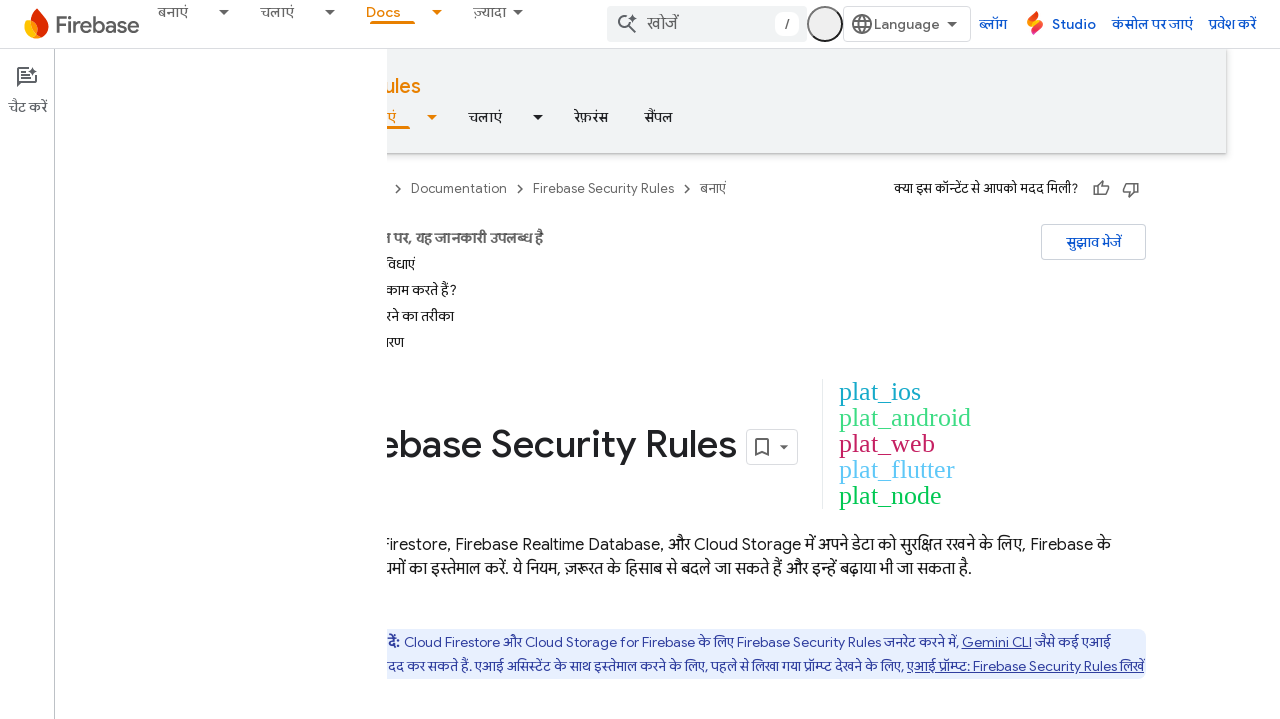

--- FILE ---
content_type: text/html; charset=UTF-8
request_url: https://feedback-pa.clients6.google.com/static/proxy.html?usegapi=1&jsh=m%3B%2F_%2Fscs%2Fabc-static%2F_%2Fjs%2Fk%3Dgapi.lb.en.2kN9-TZiXrM.O%2Fd%3D1%2Frs%3DAHpOoo_B4hu0FeWRuWHfxnZ3V0WubwN7Qw%2Fm%3D__features__
body_size: 77
content:
<!DOCTYPE html>
<html>
<head>
<title></title>
<meta http-equiv="X-UA-Compatible" content="IE=edge" />
<script type="text/javascript" nonce="mmJigOK1J78LuyPhdxAqaw">
  window['startup'] = function() {
    googleapis.server.init();
  };
</script>
<script type="text/javascript"
  src="https://apis.google.com/js/googleapis.proxy.js?onload=startup" async
  defer nonce="mmJigOK1J78LuyPhdxAqaw"></script>
</head>
<body>
</body>
</html>


--- FILE ---
content_type: text/javascript
request_url: https://www.gstatic.com/devrel-devsite/prod/v5ecaab6967af5bdfffc1b93fe7d0ad58c271bf9f563243cec25f323a110134f0/firebase/js/devsite_devsite_recommendations_module__hi.js
body_size: -854
content:
(function(_ds){var window=this;var c7=function(a,b){const c=[];for(const h of a)try{a=c;var d=a.push,e=b;const k=new URL(h),l=_ds.C();if(k.hostname!==l.hostname)throw Error("Recommendations must be from the same site.");var f=k.pathname;var g=_ds.Bz(_ds.Cz(new _ds.Dz,f),e.toString());d.call(a,g)}catch(k){}return c};var Qya=function(a){const b=a.FA,c=a.Sy;a=a.Oz;let d;d='<h2 class="significatio-heading no-link">\u0906\u092a\u0915\u0947 \u0932\u093f\u090f \u0938\u0941\u091d\u093e\u0935</h2>';b!==""?(d=d+'<div class="info-container"><button type="button" class="button-flat info-button significatio-info-container" id="significatio-info-button" aria-label="'+_ds.FC("\u0938\u0941\u091d\u093e\u0935\u094b\u0902 \u0915\u0947 \u092c\u093e\u0930\u0947 \u092e\u0947\u0902 \u091c\u093e\u0928\u0915\u093e\u0930\u0940"),d=d+
'" data-title="'+_ds.FC("\u0938\u0941\u091d\u093e\u0935\u094b\u0902 \u0915\u0947 \u092c\u093e\u0930\u0947 \u092e\u0947\u0902 \u091c\u093e\u0928\u0915\u093e\u0930\u0940"),d+='"><svg xmlns="http://www.w3.org/2000/svg" viewBox="0 0 24 24" class="significatio-icon-info"><path d="M11 7h2v2h-2zm0 4h2v6h-2zm1-9C6.48 2 2 6.48 2 12s4.48 10 10 10 10-4.48 10-10S17.52 2 12 2zm0 18c-4.41 0-8-3.59-8-8s3.59-8 8-8 8 3.59 8 8-3.59 8-8 8z"/></svg></button></div>'):(d=d+'<div class="significatio-popout-container"><button type="button" class="significatio-popout-toggle button-flat significatio-info-container" id="significatio-popout-toggle" aria-haspopup="true" aria-controls="significatio-popout" aria-label="'+
_ds.FC("\u0938\u0941\u091d\u093e\u0935\u094b\u0902 \u0915\u0947 \u092c\u093e\u0930\u0947 \u092e\u0947\u0902 \u091c\u093e\u0928\u0915\u093e\u0930\u0940"),d=d+'" data-title="'+_ds.FC("\u0938\u0941\u091d\u093e\u0935\u094b\u0902 \u0915\u0947 \u092c\u093e\u0930\u0947 \u092e\u0947\u0902 \u091c\u093e\u0928\u0915\u093e\u0930\u0940"),d+='"><svg xmlns="http://www.w3.org/2000/svg" viewBox="0 0 24 24" class="significatio-icon-info"><path d="M11 7h2v2h-2zm0 4h2v6h-2zm1-9C6.48 2 2 6.48 2 12s4.48 10 10 10 10-4.48 10-10S17.52 2 12 2zm0 18c-4.41 0-8-3.59-8-8s3.59-8 8-8 8 3.59 8 8-3.59 8-8 8z"/></svg></button><div class="significatio-popout" id="significatio-popout" aria-labelledby="significatio-popout-toggle" hidden><h4 class="significatio-popout-heading">\u0907\u0928 \u0938\u0941\u091d\u093e\u0935\u094b\u0902 \u0915\u0947 \u092c\u093e\u0930\u0947 \u092e\u0947\u0902 \u091c\u093e\u0928\u0915\u093e\u0930\u0940</h4><p>\u092f\u0947 \u0938\u0941\u091d\u093e\u0935, \u0906\u092a\u0915\u093e \u092e\u0928\u091a\u093e\u0939\u093e \u0915\u0949\u0928\u094d\u091f\u0947\u0902\u091f \u0916\u094b\u091c\u0928\u0947 \u092e\u0947\u0902 \u0906\u092a\u0915\u0940 \u092e\u0926\u0926 \u0915\u0930\u0924\u0947 \u0939\u0948\u0902. \u0939\u094b \u0938\u0915\u0924\u093e \u0939\u0948 \u0915\u093f \u092f\u0947 \u0938\u0941\u091d\u093e\u0935, \u0906\u092a\u0915\u0947 \u0916\u093e\u0924\u0947 \u092e\u0947\u0902 \u0938\u0947\u0935 \u0915\u0940 \u0917\u0908 \u0935\u0947\u092c \u0914\u0930 \u0910\u092a\u094d\u0932\u093f\u0915\u0947\u0936\u0928 \u0917\u0924\u093f\u0935\u093f\u0927\u093f \u0915\u0947 \u0938\u093e\u0925-\u0938\u093e\u0925 \u0909\u0928 \u092a\u0947\u091c\u094b\u0902 \u0915\u0947 \u0906\u0927\u093e\u0930 \u092a\u0930 \u092c\u0928\u093e\u090f \u0917\u090f \u0939\u094b\u0902 <a href="https://myactivity.google.com/activitycontrols/webandapp" class="significatio-popout-interactive">\u091c\u093f\u0928\u094d\u0939\u0947\u0902 \u0905\u092d\u0940 \u0926\u0947\u0916\u093e \u091c\u093e \u0930\u0939\u093e \u0939\u0948</a>.</p><a href="http://go/devsite-recommendations" class="significatio-popout-interactive">\u095b\u094d\u092f\u093e\u0926\u093e \u091c\u093e\u0928\u0947\u0902</a></div></div>');
d+='<div class="significatio-buttons">';a&&(d+='<p class="significatio-internal-only">\u0938\u093f\u0930\u094d\u092b\u093c \u0938\u0902\u0917\u0920\u0928 \u092e\u0947\u0902 \u0915\u093e\u092e \u0915\u0930\u0928\u0947 \u0935\u093e\u0932\u094b\u0902 \u0915\u0947 \u0932\u093f\u090f \u0939\u0948</p>');c!==""&&(d=d+'<button type="button" class="significatio-issue-button button-flat" id="significatio-issue-button" aria-label="'+_ds.FC("\u0916\u0930\u093e\u092c \u0915\u094d\u0935\u093e\u0932\u093f\u091f\u0940 \u0935\u093e\u0932\u0947 \u0938\u0941\u091d\u093e\u0935\u094b\u0902 \u0915\u0940 \u0936\u093f\u0915\u093e\u092f\u0924 \u0915\u0930\u0947\u0902"),
d=d+'" data-title="'+_ds.FC("\u0916\u0930\u093e\u092c \u0915\u094d\u0935\u093e\u0932\u093f\u091f\u0940 \u0935\u093e\u0932\u0947 \u0938\u0941\u091d\u093e\u0935\u094b\u0902 \u0915\u0940 \u0936\u093f\u0915\u093e\u092f\u0924 \u0915\u0930\u0947\u0902"),d+='"><span class="material-icons" aria-hidden="true">bug_report</span></button>');return(0,_ds.O)(d+"</div>")},Rya=function(){return(0,_ds.O)('<div class="significatio-overview"></div><div class="significatio-body"><div class="significatio-recommendations"></div><div class="significatio-loading"><devsite-spinner size="64"></devsite-spinner></div></div>')},
Tya=function(a){a=a.recommendations;const b=_ds.dD(),c=a.length;for(let d=0;d<c;d++)_ds.V(b,Sya(a[d]));return b},Sya=function(a){let b='<div class="significatio-card"><h3 class="significatio-card-heading no-link"><a href="'+_ds.S(_ds.VC(a.getUrl()+"?"+_ds.A(a,8)))+'" data-category="Site-Wide Custom Events" data-label="devsite-recommendation card link" data-action="click" track-type="recommendations" track-name="cardClick" track-metadata-eventdetail="'+_ds.S(a.getUrl())+'">';var c=[a.getTitle(),_ds.A(a,
3),_ds.A(a,4)];b+=_ds.yC(c.filter(d=>d.length>0)[0])+'</a></h3><p class="significatio-card-description">'+_ds.yC(_ds.BC(_ds.A(a,5)))+'</p><div class="significatio-card-meta">';c='<span class="significatio-date" date="'+_ds.S(_ds.y(a,_ds.Tu,7).getSeconds())+'"></span> \u0915\u094b \u0905\u092a\u0921\u0947\u091f \u0915\u093f\u092f\u093e \u0917\u092f\u093e';b+=c;if(_ds.hk(a,_ds.tX,11,_ds.fk()).length!==0){b=b+'<span class="significatio-recommend-popout-container"><button type="button" class="significatio-popout-toggle button-flat significatio-attr-toggle" aria-haspopup="true" aria-controls="significatio-popout" aria-label="'+
_ds.FC("\u092f\u0939 \u0938\u0941\u091d\u093e\u0935 \u0915\u094d\u092f\u094b\u0902 \u0926\u093f\u0916\u093e\u092f\u093e \u0917\u092f\u093e?");b=b+'" data-title="'+_ds.FC("\u092f\u0939 \u0938\u0941\u091d\u093e\u0935 \u0915\u094d\u092f\u094b\u0902 \u0926\u093f\u0916\u093e\u092f\u093e \u0917\u092f\u093e?");b+='"><i class="material-icons significatio-attr-info">help_outline</i></button><div class="significatio-popout significatio-attr" aria-labelledby="significatio-popout-toggle" hidden><h4 class="significatio-popout-heading">\u092f\u0939 \u0938\u0941\u091d\u093e\u0935 \u0915\u094d\u092f\u094b\u0902 \u0926\u093f\u0916\u093e\u092f\u093e \u0917\u092f\u093e?</h4><p>\u092f\u0939 \u0938\u0941\u091d\u093e\u0935 \u0907\u0938\u0932\u093f\u090f \u0926\u093f\u092f\u093e \u0917\u092f\u093e \u0915\u094d\u092f\u094b\u0902\u0915\u093f \u0906\u092a\u0928\u0947 \u092f\u0939 \u092a\u0947\u091c \u0926\u0947\u0916\u093e \u0925\u093e ';
a=_ds.hk(a,_ds.tX,11,_ds.fk());c=a.length;for(let d=0;d<c;d++){const e=a[d];b+=' <a href="'+_ds.S(_ds.VC(e.getUrl()))+'" class="significatio-popout-interactive" track-type="recommendations" track-name="attributionLink">'+_ds.yC(e.getTitle())+"</a>"}b+=".</p></div></span>"}return(0,_ds.O)(b+"</div></div>")},Uya=function(a){var b=a.PC;a=_ds.U(_ds.V(_ds.U(_ds.dD(),'<div class="significatio-card error">'),(0,_ds.O)('<svg xmlns="http://www.w3.org/2000/svg" viewBox="0 0 24 24" class="significatio-error-icon"><path d="M11 15h2v2h-2v-2zm0-8h2v6h-2V7zm.99-5C6.47 2 2 6.48 2 12s4.47 10 9.99 10C17.52 22 22 17.52 22 12S17.52 2 11.99 2zM12 20c-4.42 0-8-3.58-8-8s3.58-8 8-8 8 3.58 8 8-3.58 8-8 8z"/></svg>')),
'<p class="significatio-card-description">');_ds.V(a,"\u095e\u093f\u0932\u0939\u093e\u0932 \u0915\u094b\u0908 \u0938\u0941\u091d\u093e\u0935 \u0928\u0939\u0940\u0902 \u0939\u0948.");_ds.U(a,'</p><p class="significatio-card-description">');b='\u0905\u092a\u0928\u0947 Google \u0916\u093e\u0924\u0947 \u092e\u0947\u0902 <a href="#" class="'+(_ds.S(b)+'">\u0938\u093e\u0907\u0928 \u0907\u0928</a> \u0915\u0930\u0928\u0947 \u0915\u0940 \u0915\u094b\u0936\u093f\u0936 \u0915\u0930\u0947\u0902.');_ds.V(a,b);
_ds.U(a,"</p></div>");return a};var Vya={"in-page":5},Wya=function(a){a.eventHandler.listen(document,"devsite-on-recommendations",b=>{d7(a)&&!a.Ea&&(b=b.getBrowserEvent())&&(b==null?0:b.detail)&&(0,_ds.xX)(b.detail)&&_ds.rk(b.detail,5)===5&&(a.m=b.detail,a.Ea=!0,a.removeAttribute("hidden"),a.render())})},d7=function(a){return!a.va&&document.querySelector("devsite-recommendations:not([yield])")?!1:!0},i7=async function(a,b){var c=[2,5,3];if(!a.ya&&c.some(h=>(b==null?void 0:_ds.rk(b,5))===h)&&((b==null?0:_ds.vX(b).length)&&a.dispatchEvent(new CustomEvent("devsite-on-recommendations",
{detail:b,bubbles:!0})),(b==null?void 0:_ds.rk(b,5))!==3)){a.remove();return}if(a.display&&Vya[a.display]!==(b==null?void 0:_ds.rk(b,5)))a.remove();else{c=a.querySelector(".significatio-overview");var d=b==null?void 0:_ds.A(b,6);a.oa=(b==null?void 0:_ds.A(b,7))||"";a.ea=(b==null?void 0:_ds.A(b,8))||"";var e=(b==null?void 0:_ds.rk(b,9))===1;c&&d?_ds.rt(c,Qya,{Pz:d,FA:a.oa,Sy:a.ea,Oz:e}):await e7(a,!0,!0,"no title");if(b==null?0:_ds.vX(b).length){_ds.rt(a.j,Tya,{recommendations:_ds.vX(b)});Xya(a);a.o=
a.querySelector("#significatio-stats-button");if(b==null?0:_ds.A(b,4)){var f;(f=a.o)==null||f.removeAttribute("hidden");a.xa=_ds.A(b,4)}else{let h;(h=a.o)==null||h.setAttribute("hidden","")}if(a.j){f=a.j.querySelectorAll(".significatio-recommend-popout-container");for(var g of f)f7(a,g)}(g=a.querySelector(".significatio-popout-container"))&&f7(a,g);Yya(a);g7(a);h7(a);a.removeAttribute("loading")}else await e7(a,!1)}},$ya=async function(a){a.setAttribute("loading","");await _ds.v();a.j&&_ds.En(a.j);
const b=await Zya(a);let c=null;try{c=await _ds.Gz(b)}catch(d){await e7(a,!0,!1,"error fetching recommendations");return}a.m=c;await i7(a,c)},e7=async function(a,b=!0,c=!1,d=""){b&&_ds.Po(d);c&&a.remove();await (await _ds.v()).isSignedIn()?a.remove():(_ds.rt(a.j,Uya,{PC:"significatio-sign-in"}),h7(a),g7(a),a.removeAttribute("loading"))},j7=async function(a,b){!a.qa.get(b)&&b&&(a.qa.set(b,!0),b.removeAttribute("active"),await _ds.Lo(),_ds.mq(a.eventHandler,b,"transitionend",()=>{b.setAttribute("hidden",
"");a.qa.set(b,!1)}))},f7=function(a,b){const c=b.querySelector(".significatio-popout-toggle"),d=b.querySelector(".significatio-popout");c&&d&&(a.Ca.push(d),a.eventHandler.listen(d,"focusout",e=>{e.relatedTarget&&(_ds.Xn(e.relatedTarget,null,"significatio-popout",6)||j7(a,d))}),a.eventHandler.listen(c,"click",()=>{a.qa.get(d)||(d.hasAttribute("active")?j7(a,d):a.Ja(d))}))},Zya=async function(a){const b=(await _ds.v()).getTenantId()||0;return _ds.zX(_ds.yX(_ds.Nka(_ds.Mka(_ds.Fz(b,window.location.pathname),
c7(a.ra.map(c=>c.href),b)),c7(a.ua.map(c=>c.href),b)),Number(a.getAttribute("generated"))||0),a.query())},Xya=function(a){if(a.j){a=[...a.j.querySelectorAll(".significatio-date")];for(const b of a)a=b.getAttribute("date"),b.textContent=(new Date(Number(a)*1E3)).toLocaleDateString("default",{month:"short",year:"numeric",day:"numeric"})}},Yya=function(a){var b=a.querySelector("#significatio-issue-button");b&&a.eventHandler.listen(b,"click",()=>void aza(a));(b=a.querySelector("#significatio-info-button"))&&
a.eventHandler.listen(b,"click",()=>void bza(a));a.o&&a.eventHandler.listen(a.o,"click",()=>{a.xa&&_ds.cy(a.xa,{target:"_blank"})});a.eventHandler.listen(document,"click",c=>{for(const d of a.Ca)!d.contains(c.target)&&d.hasAttribute("active")&&j7(a,d)})},g7=function(a){a.eventHandler.listen(a,"click",async b=>{_ds.Xn(b.target,null,"significatio-sign-in",2)&&await cza()})},h7=function(a){if(a.j){a=[...a.j.querySelectorAll(".significatio-card:not([show])")];for(const b of a)b.setAttribute("show","")}},
cza=async function(){await (await _ds.v()).signIn()},bza=async function(a){a.oa&&_ds.cy(a.oa,{target:"_blank"})},aza=async function(a){a.ea&&_ds.cy(a.ea,{target:"_blank"})},dza=class extends _ds.Vm{constructor(){super();this.eventHandler=new _ds.u(this);this.va=!0;this.Ea=this.ya=this.Ia=this.connected=!1;this.ra=[];this.ua=[];this.m=this.j=null;this.display="";this.qa=new Map;this.Ca=[];this.o=this.xa=null;this.ea=this.oa=""}connectedCallback(){this.connected=!0;this.ra=[...this.querySelectorAll("a[href]")];
this.ua=[...this.querySelectorAll('link[rel="disallow"][href]')];this.display=this.getAttribute("display");this.getAttribute("display")?this.getAttribute("display")==="in-page"&&(Wya(this),this.ya=!0):this.render()}disconnectedCallback(){document.body.dispatchEvent(new CustomEvent("devsite-recommendations-disconnected",{bubbles:!0}));_ds.D(this.eventHandler);this.ra=[];this.ua=[]}static get observedAttributes(){return["yield","display"]}attributeChangedCallback(a,b,c){a==="yield"?this.va=c==null:
a==="display"&&(this.display=c);this.render()}query(){return this.getAttribute("query")||""}async render(){if(this.connected&&d7(this))if(_ds.rt(this,Rya),this.j=this.querySelector(".significatio-recommendations")){if(this.m?await i7(this,this.m):await $ya(this),!this.Ia){const c=await _ds.v();try{if(await c.intersectionEnterForElement(this.j),this.m!==null){var a;for(const d of(a=this.m)==null?void 0:_ds.vX(a)){{const f=d.getMetadata();var b=f?{targetPage:d.getUrl(),targetType:_ds.rk(f,3),targetRank:_ds.ok(f,
2),targetIdenticalDescriptions:_ds.ok(f,4),targetTitleWords:_ds.ok(f,5),targetDescriptionWords:_ds.ok(f,6),experiment:_ds.A(f,7)}:void 0}a=b;if(!a)continue;const e={category:"Site-Wide Custom Events",action:"recommended",label:d.getUrl(),nonInteraction:!0,additionalParams:{recommendations:a}};this.dispatchEvent(new CustomEvent("devsite-analytics-observation",{detail:e,bubbles:!0}));this.dispatchEvent(new CustomEvent("devsite-analytics-observation-cloudtrack",{detail:{type:"recommendations",name:"impression",
metadata:a},bubbles:!0}))}this.Ia=!0}}catch(d){}}}else await e7(this,!0,!1,"no recommendations element")}async Ja(a){a.removeAttribute("hidden");await _ds.Lo();a.setAttribute("active","");let b;(b=a.querySelector(".significatio-popout-interactive"))==null||b.focus()}};try{customElements.define("devsite-recommendations",dza)}catch(a){console.warn("Unrecognized DevSite custom element - DevsiteRecommendations",a)};})(_ds_www);


--- FILE ---
content_type: text/javascript
request_url: https://www.gstatic.com/devrel-devsite/prod/v5ecaab6967af5bdfffc1b93fe7d0ad58c271bf9f563243cec25f323a110134f0/firebase/js/devsite_devsite_thumb_rating_module__hi.js
body_size: -854
content:
(function(_ds){var window=this;var dBa=function(a){var b=a.position;const c=a.oD;a=a.pD;b=_ds.U(_ds.dD(),'<div class="devsite-thumb-rating" role="form" aria-labelledby="devsite-thumb-label-'+_ds.S(b)+'"><div class="devsite-thumb-label" id="devsite-thumb-label-'+_ds.S(b)+'">');_ds.V(b,"\u0915\u094d\u092f\u093e \u0907\u0938 \u0915\u0949\u0928\u094d\u091f\u0947\u0902\u091f \u0938\u0947 \u0906\u092a\u0915\u094b \u092e\u0926\u0926 \u092e\u093f\u0932\u0940?");_ds.U(_ds.V(_ds.V(_ds.U(b,'</div><div class="devsite-thumbs">'),x8(a.label,
a.class,a.type)),x8(c.label,c.class,c.type)),"</div></div>");return b},x8=function(a,b,c){let d;c==="thumb-down-filled"?d=(0,_ds.O)('<path d="M3,17h6.31l-0.95,4.57l-0.03,0.32c0,0.41,0.17,0.79,0.44,1.06L9.83,24c0,0,7.09-6.85,7.17-7V4H6C5.17,4,4.46,4.5,4.16,5.22 l-3.02,7.05C1.05,12.5,1,12.74,1,13v2C1,16.1,1.9,17,3,17z"></path><path d="M19,17h4V4h-4V17L19,17z"></path>'):c==="thumb-down-outline"?d=(0,_ds.O)('<path d="M3,17h6.31l-0.95,4.57l-0.03,0.32c0,0.41,0.17,0.79,0.44,1.06L9.83,24c0,0,7.09-6.85,7.17-7h5V4H6 C5.17,4,4.46,4.5,4.16,5.22l-3.02,7.05C1.05,12.5,1,12.74,1,13v2C1,16.1,1.9,17,3,17z M17,6h3v9h-3V6z M3,13l3-7h9v10l-4.34,4.34 L12,15H3V13z"></path>'):
c==="thumb-up-filled"?d=(0,_ds.O)('<path d="M21,7h-6.31l0.95-4.57l0.03-0.32c0-0.41-0.17-0.79-0.44-1.06L14.17,0c0,0-7.09,6.85-7.17,7v13h11c0.83,0,1.54-0.5,1.84-1.22 l3.02-7.05C22.95,11.5,23,11.26,23,11V9C23,7.9,22.1,7,21,7z"></path><path d="M5,7H1v13h4V7L5,7z"></path>'):c==="thumb-up-outline"?d=(0,_ds.O)('<path d="M21,7h-6.31l0.95-4.57l0.03-0.32c0-0.41-0.17-0.79-0.44-1.06L14.17,0c0,0-7.09,6.85-7.17,7H2v13h16 c0.83,0,1.54-0.5,1.84-1.22l3.02-7.05C22.95,11.5,23,11.26,23,11V9C23,7.9,22.1,7,21,7z M7,18H4V9h3V18z M21,11l-3,7H9V8l4.34-4.34 L12,9h9V11z"></path>'):
d="";return _ds.U(_ds.V(_ds.U(_ds.dD(),'<button class="devsite-thumb '+_ds.S(b)+'" data-title="'+_ds.S(a)+'" aria-label="'+_ds.S(a)+'"><svg class="devsite-thumb-icon" viewBox="0 0 24 24" aria-hidden="true">'),d),"</svg></button>")},eBa=function(a){const b=a.categories,c=a.bD,d=a.op;a='<devsite-dialog class="devsite-thumb-rating-dialog" id="'+_ds.S(a.Hp)+'"><div class="devsite-dialog-contents"><h3 class="no-link" tabindex="-1">';a+='\u0906\u092a\u0915\u0947 \u0938\u0941\u091d\u093e\u0935, \u0936\u093f\u0915\u093e\u092f\u0924 \u092f\u093e \u0930\u093e\u092f \u0926\u0947\u0928\u0947 \u0915\u0940 \u0935\u091c\u0939 \u0915\u094d\u092f\u093e \u0939\u0948?</h3><form class="devsite-thumb-rating-categories">';
const e=b.length;for(let f=0;f<e;f++){const g=b[f];a+='<div class="devsite-thumb-rating-category"><input type="radio" name="'+_ds.S(g.getType())+'" id="'+_ds.S(g.getId())+'"><label for="'+_ds.S(g.getId())+'">'+_ds.yC(g.o())+"</label></div>"}a+='</form></div><div class="devsite-dialog-buttons"><button type="submit" class="button button-primary devsite-thumb-rating-submit" disabled>'+_ds.Q(c)+'</button><button type="button" class="button devsite-dialog-close">'+_ds.Q(d)+"</button></div></devsite-dialog>";
return(0,_ds.O)(a)},fBa=function(a){var b=a.isSignedIn;const c=a.Uy;var d=a.Tr;const e=a.Er,f=a.Di,g=a.yf;a=a.dismissButton;d=b?c?'<p class="create-profile-prompt">'+_ds.Q(e)+"</p>":"":'<p class="sign-in-prompt">'+_ds.Q(d)+"</p>";b=b?c?'<button type="button" class="button button-primary create-profile">'+_ds.Q(g)+"</button>":'<button type="button" class="button button-primary devsite-dialog-close">'+_ds.Q(a)+"</button>":'<button class="button button-primary sign-in-button">'+_ds.Q(f)+"</button>";
return(0,_ds.O)('<devsite-dialog class="devsite-thumb-rating-dialog" id="devsite-thumb-thank-you-dialog"><div class="devsite-dialog-contents"><h3 class="no-link">\u0938\u0941\u091d\u093e\u0935, \u0936\u093f\u0915\u093e\u092f\u0924 \u092f\u093e \u0930\u093e\u092f \u0926\u0947\u0928\u0947 \u0915\u0947 \u0932\u093f\u090f \u0927\u0928\u094d\u092f\u0935\u093e\u0926.</h3>'+(d+'</div><div class="devsite-dialog-buttons">'+b+"</div></devsite-dialog>"))},gBa=function(){return(0,_ds.O)('<svg class="material-icons devsite-feedback-icon" viewBox="0 0 24 24" aria-hidden="true"><path d="M20 2H4c-1.1 0-1.99.9-1.99 2L2 22l4-4h14c1.1 0 2-.9 2-2V4c0-1.1-.9-2-2-2zm0 14H5.17l-.59.59-.58.58V4h16v12zm-9-4h2v2h-2zm0-6h2v4h-2z"></path></svg>')},
hBa=function(a){const b=a.bc,c=a.ud,d=a.vd,e=a.pj,f=a.kc,g=a.Ee,h=a.Ci,k=a.yf;a=a.dismissButton;return _ds.U(_ds.V(_ds.U(_ds.dD(),'<devsite-dialog class="devsite-thumb-rating-dialog" id="devsite-thumb-create-profile-dialog"><div class="create-profile-spinner"><devsite-spinner size="48"></devsite-spinner></div><div class="devsite-dialog-contents"><h3 class="no-link">'+_ds.Q(e)+"</h3>"),b?_ds.U(_ds.V(_ds.U(_ds.dD(),"<p>"+_ds.Q(c)+'</p><input type="checkbox" id="devsite-thumb-create-profile-email-opt-in"><label for="devsite-thumb-create-profile-email-opt-in">'+
_ds.Q(d)+'</label><p class="account-note">'),_ds.Q(g)),"</p>"):_ds.U(_ds.V(_ds.U(_ds.dD(),'<p class="not-eligible-prompt">'),_ds.Q(f)),"</p>")),'</div><div class="devsite-dialog-buttons">'+(b?'<button class="button-primary create-profile">'+_ds.Q(k)+"</button>":'<button class="button button-primary change-account-button">'+_ds.Q(h)+"</button>")+'<button class="button devsite-dialog-close">'+_ds.Q(a)+"</button></div></devsite-dialog>")},iBa=function(a){const b=a.dismissButton;a='<devsite-dialog class="devsite-thumb-rating-dialog" id="devsite-thumb-error-dialog"><div class="devsite-dialog-contents"><h3 class="no-link">\u0915\u094b\u0908 \u0917\u0921\u093c\u092c\u0921\u093c\u0940 \u0939\u0941\u0908</h3><p>'+
(_ds.Q(a.error)+'</p></div><div class="devsite-dialog-buttons"><button class="button devsite-dialog-close">'+_ds.Q(b)+"</button></div></devsite-dialog>");return(0,_ds.O)(a)};var jBa=async function(a){var b=new _ds.rh(_ds.C().href);if(_ds.qo(b.j,"thumb")){var c=b.j.get("thumb");if(c==="up"||c==="down")a.setAttribute("rating",c),await y8(a);b.j.remove("thumb");_ds.zo(b.toString(),!0,!1)}else{var d=await a.Fa();if(d!=null&&d.Ga()){b=_ds.C().href;try{b=await _ds.Rw(b)}catch(f){}d=(d==null?void 0:d.Ga())||"";var e=new _ds.HO;try{c=await e.getPath({path:b,profileId:d}),(c==null?void 0:c.ratingStatus)==="THUMBS_UP"&&a.setAttribute("rating","up"),(c==null?void 0:c.ratingStatus)===
"THUMBS_DOWN"&&a.setAttribute("rating","down")}catch(f){}}}},z8=function(a){let b="thumb-down-outline",c="thumb-up-outline";a.rating==="down"?b="thumb-down-filled":a.rating==="up"&&(c="thumb-up-filled");const d=a.getAttribute("position")||"";_ds.rt(a,dBa,{position:d,oD:{class:"devsite-thumb-down",label:"\u0909\u092a\u092f\u094b\u0917\u0940 \u0928\u0939\u0940\u0902 \u0939\u0948",type:b},pD:{class:"devsite-thumb-up",label:"\u092e\u0926\u0926\u0917\u093e\u0930 \u0939\u0948",type:c}})},kBa=function(a){a.eventHandler.listen(a,
"click",b=>{a.onClick(b)})},A8=function(a,b){a.dispatchEvent(new CustomEvent("devsite-show-custom-snackbar-msg",{detail:{msg:b,showClose:!1},bubbles:!0}))},C8=function(a,b,c){let d=document.body.querySelector(`#${c}`);if(d)return d;d=_ds.tt(eBa,{Hp:c,categories:b,bD:"\u0938\u092c\u092e\u093f\u091f \u0915\u0930\u0947\u0902",op:"\u0930\u0926\u094d\u0926 \u0915\u0930\u0947\u0902"});document.body.appendChild(d);a.eventHandler.listen(d,"change",()=>{if(a.rating==="down"){let e,f;(e=a.ea)==null||(f=e.querySelector(".devsite-thumb-rating-submit"))==
null||f.removeAttribute("disabled")}else if(a.rating==="up"){let e,f;(e=a.oa)==null||(f=e.querySelector(".devsite-thumb-rating-submit"))==null||f.removeAttribute("disabled")}});a.eventHandler.listen(d.querySelector(".devsite-thumb-rating-submit"),"click",async()=>{await lBa(a)});a.eventHandler.listen(d.querySelector(".devsite-dialog-close"),"click",()=>{B8(a)});return d},F8=async function(a){let b=document.body.querySelector("#devsite-thumb-thank-you-dialog");if(b)return b;const c=await _ds.v();var d=
await c.isSignedIn(),e=d;d&&(e=await a.Fa(),e=D8()&&!e);e&&E8(a,"Callout Profile intro");b=_ds.tt(fBa,{isSignedIn:d,Uy:e,Tr:"\u0905\u0915\u094d\u0938\u0930 \u0926\u0947\u0916\u0947 \u091c\u093e\u0928\u0947 \u0935\u093e\u0932\u0947 \u092a\u0947\u091c\u094b\u0902 \u0915\u094b \u0938\u0947\u0935 \u0915\u0930\u0928\u0947 \u0915\u0947 \u0932\u093f\u090f, \u0906\u092a\u0915\u094b Google Developer Program \u092e\u0947\u0902 \u0938\u093e\u0907\u0928 \u0907\u0928 \u0915\u0930\u0928\u093e \u0939\u094b\u0917\u093e.",
Er:"\u0905\u0915\u094d\u0938\u0930 \u0926\u0947\u0916\u0947 \u091c\u093e\u0928\u0947 \u0935\u093e\u0932\u0947 \u092a\u0947\u091c\u094b\u0902 \u0915\u094b \u0938\u0947\u0935 \u0915\u0930\u0928\u0947 \u0915\u0947 \u0932\u093f\u090f, Google Developer Program \u092e\u0947\u0902 \u0936\u093e\u092e\u093f\u0932 \u0939\u094b\u0902.",Di:"\u0938\u093e\u0907\u0928 \u0907\u0928 \u0915\u0930\u0947\u0902",yf:"\u092a\u094d\u0930\u094b\u092b\u093c\u093e\u0907\u0932 \u092c\u0928\u093e\u090f\u0902",dismissButton:"\u0916\u093e\u0930\u093f\u091c \u0915\u0930\u0947\u0902"});
document.body.appendChild(b);const f=b.querySelector(".devsite-dialog-buttons");a.feedback&&(f==null||f.appendChild(a.feedback),a.eventHandler.listen(a.feedback.querySelector("button"),"click",()=>{let g;(g=b)==null||g.removeAttribute("open")}));e&&f&&a.eventHandler.listen(f.querySelector(".create-profile"),"click",async()=>{let g;(g=b)==null||g.removeAttribute("open");a.j=await mBa(a);a.j.setAttribute("open","")});!d&&f&&(d=b.querySelector(".sign-in-button"))&&a.eventHandler.listen(d,"click",async g=>
{g.preventDefault();g.stopPropagation();g=new _ds.rh(_ds.C().href);g.j.add("thumb",a.rating);_ds.zo(g.toString(),!0,!1);await c.signIn()});a.eventHandler.listen(b,"devsite-dialog-hide",()=>{B8(a)});return b},G8=async function(a){let b=null;a.rating==="down"?b={category:"Site-Wide Custom Events",action:"devsite-rating thumb",label:"Thumb Down Rating",value:-1}:a.rating==="up"&&(b={category:"Site-Wide Custom Events",action:"devsite-rating thumb",label:"Thumb Up Rating",value:1});b&&a.Ba(b)},y8=async function(a){let b=
"RATING_STATE_UNKNOWN";a.rating==="down"?b="THUMBS_DOWN":a.rating==="up"&&(b="THUMBS_UP");const c=await a.Fa();if(c!=null&&c.Ga()){var d=_ds.C().href;try{d=await _ds.Rw(d)}catch(f){}var e=new _ds.HO;try{await e.Nm({path:d,status:b,profileId:c==null?void 0:c.Ga()})}catch(f){let g;(g=a.j)==null||g.removeAttribute("open");a.m=H8(a,"\u092a\u0947\u091c \u0915\u0940 \u0930\u0947\u091f\u093f\u0902\u0917 \u0938\u0947\u0935 \u0915\u0930\u0928\u0947 \u092e\u0947\u0902 \u0915\u094b\u0908 \u0917\u095c\u092c\u095c\u0940 \u0939\u0941\u0908.");
a.m.setAttribute("open","");return}a.rating&&(a=document.querySelector("devsite-user#devsite-user"),await (a==null?void 0:_ds.Nea(a)))}},lBa=async function(a){if(a.rating==="down"){var b;let d;var c=((b=a.ea)==null?void 0:(d=b.querySelector("input[type=radio]:checked"))==null?void 0:d.id)||"";I8(a,c);let e;(e=a.feedback)==null||e.setAttribute("rating-type","thumbsDown");let f;(f=a.feedback)==null||f.setAttribute("rating-category",c);let g;(g=a.ea)==null||g.removeAttribute("open")}else if(a.rating===
"up"){let d;b=((c=a.oa)==null?void 0:(d=c.querySelector("input[type=radio]:checked"))==null?void 0:d.id)||"";I8(a,b);let e;(e=a.feedback)==null||e.setAttribute("rating-type","thumbsUp");let f;(f=a.feedback)==null||f.setAttribute("rating-category",b);let g;(g=a.oa)==null||g.removeAttribute("open")}a.o=await F8(a);a.o.setAttribute("open","")},B8=function(a){a.rating==="up"?A8(a,"\u092a\u0947\u091c \u0915\u094b '\u0909\u092a\u092f\u094b\u0917\u0940' \u0915\u0947 \u0924\u094c\u0930 \u092a\u0930 \u0930\u0947\u091f \u0915\u093f\u092f\u093e \u0917\u092f\u093e."):
a.rating==="down"&&A8(a,"\u092a\u0947\u091c \u0915\u094b '\u0909\u092a\u092f\u094b\u0917\u0940 \u0928\u0939\u0940\u0902' \u0915\u0947 \u0924\u094c\u0930 \u092a\u0930 \u0930\u0947\u091f \u0915\u093f\u092f\u093e \u0917\u092f\u093e.")},E8=function(a,b,c){let d=null;a.rating==="down"?d={category:"Site-Wide Custom Events",action:b,label:"Rating Widget Callout",value:-1}:a.rating==="up"&&(d={category:"Site-Wide Custom Events",action:b,label:"Rating Widget Callout",value:1});b=Object.assign({},{category:"Site-Wide Custom Events",
action:b},d,c||{});a.Ba(b)},mBa=async function(a){var b=await a.bc();E8(a,"Callout Profile displayed");let c=document.body.querySelector("#devsite-thumb-create-profile-dialog");if(c)return c;c=_ds.tt(hBa,{bc:b,ud:"\u0915\u094d\u092f\u093e \u0906\u092a\u0915\u094b Google Developer Program \u0938\u0947, \u0928\u0908 \u0938\u0941\u0935\u093f\u0927\u093e\u0913\u0902, \u0907\u0935\u0947\u0902\u091f, \u092c\u0948\u091c, \u0915\u0949\u0928\u094d\u091f\u0947\u0902\u091f, \u0914\u0930 \u0930\u093f\u0938\u0930\u094d\u091a \u0938\u0947 \u091c\u0941\u0921\u093c\u0947 \u0905\u0935\u0938\u0930\u094b\u0902 \u0915\u0947 \u092c\u093e\u0930\u0947 \u092e\u0947\u0902 \u0908\u092e\u0947\u0932 \u091a\u093e\u0939\u093f\u090f?",
vd:"\u092c\u093f\u0932\u0915\u0941\u0932, \u092e\u0941\u091d\u0947 \u0908\u092e\u0947\u0932 \u091a\u093e\u0939\u093f\u090f!",pj:"Google Developer Program \u092e\u0947\u0902 \u0936\u093e\u092e\u093f\u0932 \u0939\u094b\u0902",kc:_ds.Tg('\u092f\u0939 \u0916\u093e\u0924\u093e, Google Developer Program \u0915\u0940 \u091c\u093c\u0930\u0942\u0930\u0940 \u0936\u0930\u094d\u0924\u0947\u0902 \u092a\u0942\u0930\u0940 \u0928\u0939\u0940\u0902 \u0915\u0930\u0924\u093e \u0939\u0948. \u0915\u0943\u092a\u092f\u093e \u0905\u092a\u0928\u0947 \u090f\u0921\u092e\u093f\u0928 \u0938\u0947 \u0938\u0902\u092a\u0930\u094d\u0915 \u0915\u0930\u0947\u0902. <a href="https://developers.google.com/profile/help/faq#why_am_i_unable_to_create_a_profile_with_my_google_workspace_account" target="_blank">\u091c\u093c\u094d\u092f\u093e\u0926\u093e \u091c\u093e\u0928\u0947\u0902</a>.'),
Ee:_ds.Tg('Google Developer Program \u092e\u0947\u0902 \u0936\u093e\u092e\u093f\u0932 \u0939\u094b\u0928\u0947 \u0915\u093e \u092e\u0924\u0932\u092c \u0939\u0948 \u0915\u093f \u0906\u092a\n  <a class="content-policy" href="https://developers.google.com/profile/content-policy">\u0915\u0949\u0928\u094d\u091f\u0947\u0902\u091f \u0938\u0947 \u091c\u0941\u0921\u093c\u0940 \u0928\u0940\u0924\u093f</a> \u0938\u0947 \u0938\u0939\u092e\u0924 \u0939\u0948\u0902. \u0907\u0938 \u0938\u0947\u0935\u093e \u0915\u093e \u0907\u0938\u094d\u0924\u0947\u092e\u093e\u0932 \u0915\u0930\u0928\u0947 \u092a\u0930, Google \u0915\u0940 <a href="https://policies.google.com/terms">\n  \u0938\u0947\u0935\u093e \u0915\u0940 \u0936\u0930\u094d\u0924\u0947\u0902</a> \u0914\u0930 <a href="https://policies.google.com/privacy">\u0928\u093f\u091c\u0924\u093e \u0928\u0940\u0924\u093f</a>\n  \u0932\u093e\u0917\u0942 \u0939\u094b\u0924\u0940 \u0939\u0948\u0902. Google Developer Program \u0915\u0940 \u0906\u092a\u0915\u0940 \u092a\u094d\u0930\u094b\u092b\u093c\u093e\u0907\u0932 \u092e\u0947\u0902 \u0935\u0939\u0940 \u0928\u093e\u092e \u0907\u0938\u094d\u0924\u0947\u092e\u093e\u0932 \u0939\u094b\u0917\u093e\n  \u091c\u094b \u0906\u092a\u0915\u0947 Google \u0916\u093e\u0924\u0947 \u092e\u0947\u0902 \u0939\u0948. \u0938\u093e\u0925 \u0939\u0940, \u0906\u092a\u0915\u0940 \u091a\u0941\u0928\u0940 \u0917\u0908 \u092a\u0938\u0902\u0926 \u0915\u093e \u092d\u0940 \u0907\u0938\u094d\u0924\u0947\u092e\u093e\u0932 \u0915\u093f\u092f\u093e \u091c\u093e\u090f\u0917\u093e.\n  \u0906\u092a\u0915\u093e \u0928\u093e\u092e \u0935\u0939\u093e\u0902 \u0926\u093f\u0916 \u0938\u0915\u0924\u093e \u0939\u0948 \u091c\u0939\u093e\u0902 \u0906\u092a\u0928\u0947 \u092f\u094b\u0917\u0926\u093e\u0928 \u0926\u093f\u092f\u093e \u0939\u0948. \u0938\u093e\u0925 \u0939\u0940, \u0928\u093e\u092e \u0915\u094b \u0915\u093f\u0938\u0940 \u092d\u0940 \u0938\u092e\u092f \u092c\u0926\u0932\u093e \u091c\u093e \u0938\u0915\u0924\u093e \u0939\u0948.'),
Ci:"\u0916\u093e\u0924\u093e \u092c\u0926\u0932\u0947\u0902",yf:"\u092a\u094d\u0930\u094b\u092b\u093c\u093e\u0907\u0932 \u092c\u0928\u093e\u090f\u0902",dismissButton:"\u0916\u093e\u0930\u093f\u091c \u0915\u0930\u0947\u0902"});document.body.appendChild(c);if(b=c.querySelector(".devsite-dialog-buttons")){var d=b.querySelector(".create-profile");d&&a.eventHandler.listen(d,"click",()=>{a.createProfile()});(d=b.querySelector(".change-account-button"))&&a.eventHandler.listen(d,"click",async e=>{e.preventDefault();
e.stopPropagation();e=new _ds.rh(_ds.C().href);e.j.add("thumb",a.rating);_ds.zo(e.toString(),!0,!1);await (await _ds.v()).changeAccount()});a.eventHandler.listen(b.querySelector(".devsite-dialog-close"),"click",()=>{E8(a,"Callout Profile dismissed")})}return c},D8=function(){const a=document.querySelector("devsite-user#devsite-user");return a!=null&&a.hasAttribute("enable-profiles")},H8=function(a,b){E8(a,"Callout Profile error",{label:"Rating Widget Callout Error",value:b});if(a=document.body.querySelector("#devsite-thumb-error-dialog"))return a;
a=_ds.tt(iBa,{error:b,dismissButton:"\u0916\u093e\u0930\u093f\u091c \u0915\u0930\u0947\u0902"});document.body.appendChild(a);return a},I8=function(a,b){let c=null;a.rating==="down"?c={category:"Site-Wide Custom Events",action:"devsite-rating category",label:`Rating Category: ${b}`,value:-1}:a.rating==="up"&&(c={category:"Site-Wide Custom Events",action:"devsite-rating category",label:`Rating Category: ${b}`,value:1});c&&a.Ba(c)},nBa=class extends _ds.Vm{constructor(){super(["devsite-content","devsite-dialog",
"devsite-feedback","devsite-snackbar"]);this.eventHandler=new _ds.u;this.o=this.m=this.j=this.feedback=null;this.qa=[];this.ea=null;this.ua=[];this.oa=null;this.rating=""}static get observedAttributes(){return["rating"]}async connectedCallback(){var a=document.querySelector(".devsite-thumb-rating-feedback");if(a){var b;if(this.feedback=(b=a.content.firstElementChild)==null?void 0:b.cloneNode(!0))a=this.feedback.querySelector("button"),a==null||a.classList.add("button-with-icon"),a&&a.firstChild&&
(b=_ds.tt(gBa),a.insertBefore(b,a.firstChild))}a=document.querySelector("devsite-content");try{const c=await (a==null?void 0:a.m.promise);this.qa=[...((c==null?void 0:c.oa())||[])];this.ua=[...((c==null?void 0:c.qa())||[])]}catch(c){}await jBa(this);z8(this);kBa(this)}disconnectedCallback(){_ds.D(this.eventHandler);_ds.Hn(this.ea);_ds.Hn(this.oa);_ds.Hn(this.o);_ds.Hn(this.j);_ds.Hn(this.m)}attributeChangedCallback(a,b,c){switch(a){case "rating":this.rating=c||"",z8(this)}}async onClick(a){a=a.target;
if(a==null?0:a.classList.contains("devsite-thumb-up")){if(this.rating==="up")this.removeAttribute("rating"),A8(this,"\u092a\u0947\u091c \u0915\u0940 \u0930\u0947\u091f\u093f\u0902\u0917 \u0939\u091f\u093e \u0926\u0940 \u0917\u0908.");else{this.setAttribute("rating","up");if(this.ua.length>0)this.oa=C8(this,this.ua,"devsite-thumb-up-dialog"),this.oa.setAttribute("open","");else{let b;(b=this.feedback)==null||b.setAttribute("rating-type","thumbsUp");this.o=await F8(this);this.o.setAttribute("open",
"")}await G8(this)}await y8(this)}else if(a==null?0:a.classList.contains("devsite-thumb-down")){if(this.rating==="down")this.removeAttribute("rating"),A8(this,"\u092a\u0947\u091c \u0915\u0940 \u0930\u0947\u091f\u093f\u0902\u0917 \u0939\u091f\u093e \u0926\u0940 \u0917\u0908.");else{this.setAttribute("rating","down");if(this.qa.length>0)this.ea=C8(this,this.qa,"devsite-thumb-down-dialog"),this.ea.setAttribute("open","");else{let b;(b=this.feedback)==null||b.setAttribute("rating-type","thumbsDown");
this.o=await F8(this);this.o.setAttribute("open","")}await G8(this)}await y8(this)}}async bc(){if(!await (await _ds.v()).isSignedIn())return!1;const a=new _ds.AO;let b=null;try{b=await a.kb()}catch(e){}let c,d;return((c=b)==null?void 0:(d=c.createProfile)==null?void 0:d.status)==="ELIGIBILITY_ELIGIBLE"}async Fa(){if(D8()&&await (await _ds.v()).isSignedIn()&&await this.bc()){var a=new _ds.RO,b=void 0;try{let c;b=(c=await _ds.OO(a,new _ds.DN))==null?void 0:c.Fa()}catch(c){}return b}}async createProfile(){const a=
await _ds.RQ.getName();if(a){var b,c=(b=this.j)==null?void 0:b.querySelector("#devsite-thumb-create-profile-email-opt-in");b=!(!c||!c.checked);var d;(d=this.j)==null||d.classList.add("loading");d=new _ds.RO;try{await _ds.MO(d,a,b,!0);E8(this,"Callout Profile created");let f;(f=this.j)==null||f.removeAttribute("open");await y8(this)}catch(f){let g;(g=this.j)==null||g.removeAttribute("open");this.m=H8(this,`${f}`);this.m.setAttribute("open","")}var e;(e=this.j)==null||e.classList.remove("loading")}else(c=
this.j)==null||c.removeAttribute("open"),this.m=H8(this,"\u0906\u092a\u0915\u0947 \u0916\u093e\u0924\u0947 \u0915\u0940 \u091c\u093e\u0928\u0915\u093e\u0930\u0940 \u092a\u093e\u0928\u0947 \u092e\u0947\u0902 \u0915\u094b\u0908 \u0917\u095c\u092c\u095c\u0940 \u0939\u0941\u0908."),this.m.setAttribute("open","")}};try{customElements.define("devsite-thumb-rating",nBa)}catch(a){console.warn("Unrecognized DevSite custom element - DevsiteThumbRating",a)};})(_ds_www);


--- FILE ---
content_type: text/javascript
request_url: https://www.gstatic.com/devrel-devsite/prod/v5ecaab6967af5bdfffc1b93fe7d0ad58c271bf9f563243cec25f323a110134f0/firebase/js/devsite_devsite_recommendations_sidebar_module__hi.js
body_size: -854
content:
(function(_ds){var window=this;var fza=function(a){a=a.recommendations;const b=_ds.U(_ds.dD(),'<div class="devsite-recommendations-sidebar-heading" role="heading" aria-level="2"><a href="#recommendations-link" class="devsite-nav-title devsite-recommendations-sidebar-heading-link" data-category="Site-Wide Custom Events" data-label="devsite-recommendation side-nav title" data-action="click" data-tooltip="');_ds.V(b,_ds.FC("\u0938\u0941\u091d\u093e\u092f\u093e \u0917\u092f\u093e \u0915\u0949\u0928\u094d\u091f\u0947\u0902\u091f \u0926\u0947\u0916\u0947\u0902"));
_ds.U(b,'"><svg class="devsite-recommendations-sidebar-icon" xmlns="http://www.w3.org/2000/svg" viewBox="0 0 24 24" aria-hidden="true"><path d=\'M12.5,8.5L10,3L7.5,8.5L2,11l5.5,2.5L10,19l2.5-5.5L18,11L12.5,8.5z M18,13l-1.25,2.75L14,17l2.75,1.25L18,21l1.25-2.75 L22,17l-2.75-1.25L18,13z\'/></svg><span class="devsite-nav-text devsite-nav-title">');_ds.V(b,"\u0906\u092a\u0915\u0947 \u0932\u093f\u090f \u0938\u0941\u091d\u093e\u0935");_ds.U(b,'</span></a></div><ul class="devsite-nav-list">');const c=a.length;
for(let d=0;d<c;d++)_ds.V(b,eza(a[d]));_ds.U(b,"</ul>");return b},eza=function(a){let b='<li class="devsite-nav-item"><a href="'+_ds.S(_ds.VC(a.getUrl()+"?"+_ds.A(a,8)))+'" class="devsite-nav-title devsite-recommendations-sidebar-title" data-category="Site-Wide Custom Events" data-label="devsite-recommendation side-nav link" data-action="click"><span class="devsite-nav-text" tooltip="">';const c=[a.getTitle(),_ds.A(a,3),_ds.A(a,4)];b+=_ds.yC(c.filter(d=>d.length>0)[0])+'</span></a><div class="significatio-card-meta">';
a='<span class="significatio-date" date="'+_ds.S(_ds.y(a,_ds.Tu,7).getSeconds())+'"></span> \u0915\u094b \u0905\u092a\u0921\u0947\u091f \u0915\u093f\u092f\u093e \u0917\u092f\u093e';return(0,_ds.O)(b+a+"</div></li>")};var gza=function(a){a.eventHandler.listen(a,"click",b=>{b.target.classList.contains("devsite-nav-title")&&(b=b.target,a.j&&a.j.classList.remove("devsite-nav-active"),b.classList.add("devsite-nav-active"),a.j=b)});a.eventHandler.listen(document,"devsite-on-recommendations",b=>{b=b.getBrowserEvent();if((b==null?0:b.detail)&&(0,_ds.xX)(b.detail)&&_ds.rk(b.detail,5)===3){b=b.detail;a.render(b);if(b=b==null?void 0:_ds.vX(b)){for(const c of b)if(b=c.getMetadata())b={targetPage:c.getUrl(),targetRank:_ds.ok(b,
2),targetType:_ds.rk(b,3),targetIdenticalDescriptions:_ds.ok(b,4),targetTitleWords:_ds.ok(b,5),targetDescriptionWords:_ds.ok(b,6),experiment:_ds.A(b,7)},b={category:"Site-Wide Custom Events",action:"recommended-right-nav",label:c.getUrl(),nonInteraction:!0,additionalParams:{recommendations:b}},a.dispatchEvent(new CustomEvent("devsite-analytics-observation",{detail:b,bubbles:!0}));a.m.resolve()}else a.m.reject("empty");a.classList.add("recommendations-rendered")}});a.eventHandler.listen(document.body,
"devsite-recommendations-disconnected",()=>{_ds.En(a);a.classList.remove("recommendations-rendered")})},hza=class extends _ds.Vm{constructor(){super();this.eventHandler=new _ds.u(this);this.m=new _ds.Hh;this.j=null}connectedCallback(){gza(this)}disconnectedCallback(){_ds.D(this.eventHandler)}render(a){_ds.rt(this,fza,{recommendations:_ds.vX(a),Pz:_ds.A(a,6)});a=Array.from(this.querySelectorAll(".significatio-date"));for(const b of a){a=b.getAttribute("date");try{b.textContent=(new Date(Number(a)*
1E3)).toLocaleDateString("default",{month:"short",year:"numeric",day:"numeric"})}catch(c){}}}};try{customElements.define("devsite-recommendations-sidebar",hza)}catch(a){console.warn("Unrecognized DevSite custom element - DevsiteRecommendationsSidebar",a)};})(_ds_www);


--- FILE ---
content_type: text/javascript
request_url: https://www.gstatic.com/devrel-devsite/prod/v5ecaab6967af5bdfffc1b93fe7d0ad58c271bf9f563243cec25f323a110134f0/firebase/js/devsite_devsite_actions_module__hi.js
body_size: -853
content:
(function(_ds){var window=this;var Jna=class extends _ds.cC{constructor(){super(...arguments);this.o=!1}connectedCallback(){super.connectedCallback();if(!this.o)try{this.o=!0;const a=document.body.querySelector(".devsite-page-title,.devsite-playlist-title,.devsite-quiz-title,[layout=docs] .devsite-article h1:first-of-type");a?(this.parentElement!==a&&a.appendChild(this),this.children.length>0&&(this.hidden=!1)):this.remove()}finally{this.o=!1}}Na(){return this}};try{customElements.define("devsite-actions",Jna)}catch(a){console.warn("Unrecognized DevSite custom element - DevsiteActions",a)};})(_ds_www);
